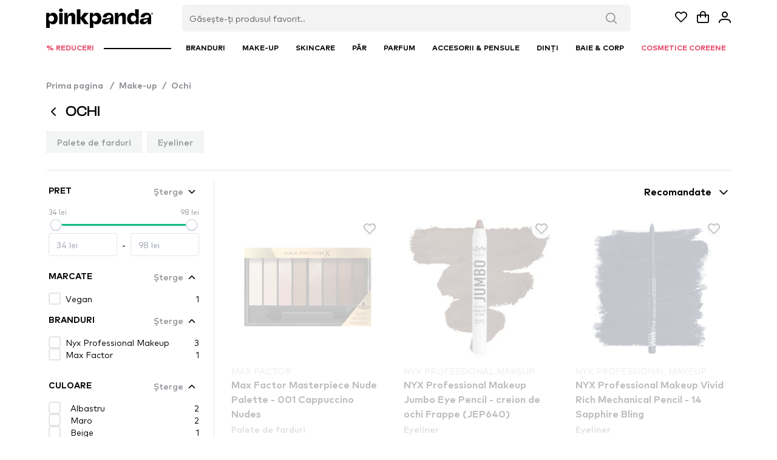

--- FILE ---
content_type: text/javascript; charset=utf-8
request_url: https://www.pinkpanda.ro/_nuxt/D9poRycm.js
body_size: -228
content:
import{x as o}from"./Dj5SIUbj.js";import{l as e}from"./B9WjbkLb.js";function r(){return{lastContactCheckoutUrl:e(()=>{const t=o();return"https://".concat(t.hostname,"/checkout")})}}export{r as u};
